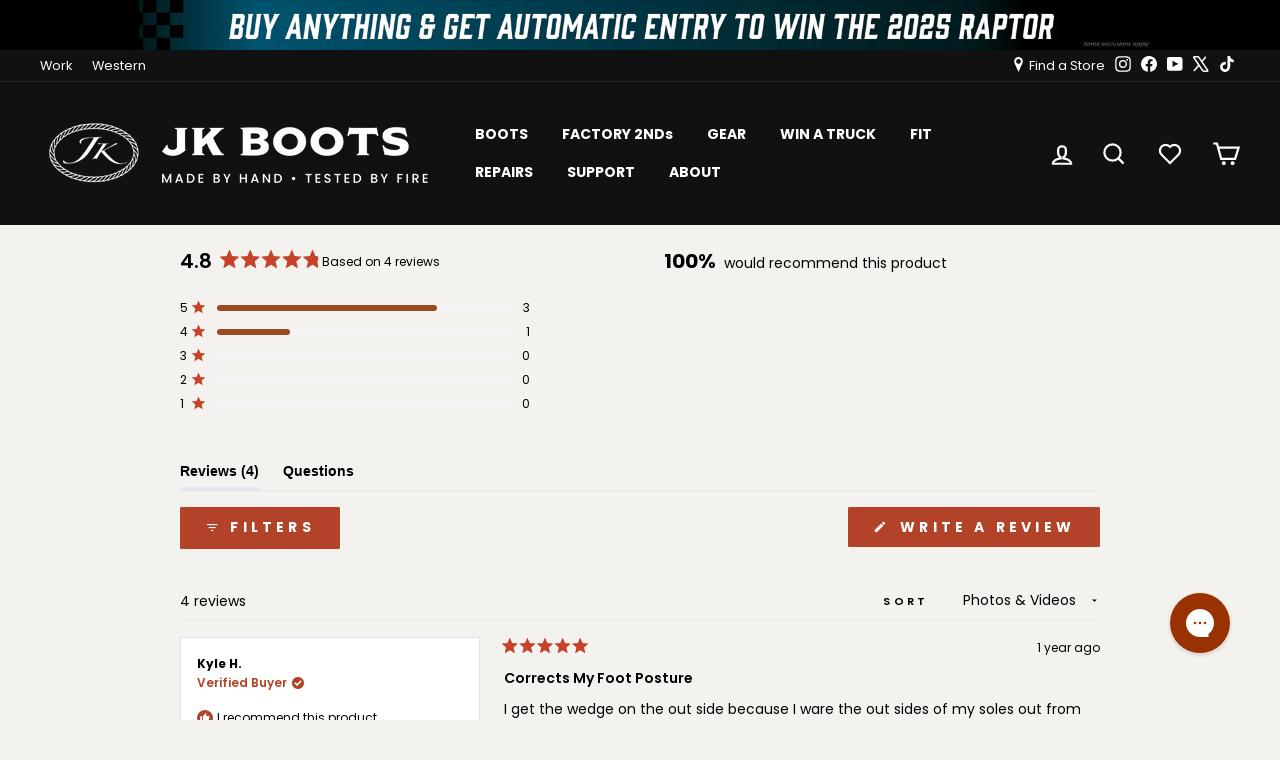

--- FILE ---
content_type: text/css;charset=utf-8
request_url: https://use.typekit.net/kgo8wiv.css
body_size: 942
content:
/*
 * The Typekit service used to deliver this font or fonts for use on websites
 * is provided by Adobe and is subject to these Terms of Use
 * http://www.adobe.com/products/eulas/tou_typekit. For font license
 * information, see the list below.
 *
 * modesto-condensed:
 *   - http://typekit.com/eulas/00000000000000007735a03b
 *   - http://typekit.com/eulas/00000000000000007735a055
 * modesto-expanded:
 *   - http://typekit.com/eulas/00000000000000007735a03c
 *   - http://typekit.com/eulas/00000000000000007735a04c
 * modesto-open-fat-outline:
 *   - http://typekit.com/eulas/00000000000000007735a047
 * modesto-open-inline-fill:
 *   - http://typekit.com/eulas/00000000000000007735a054
 * modesto-open-outline:
 *   - http://typekit.com/eulas/00000000000000007735a042
 * modesto-poster:
 *   - http://typekit.com/eulas/00000000000000007735a043
 *   - http://typekit.com/eulas/00000000000000007735a04b
 * modesto-text:
 *   - http://typekit.com/eulas/00000000000000007735a03a
 *   - http://typekit.com/eulas/00000000000000007735a045
 *   - http://typekit.com/eulas/00000000000000007735a04f
 *
 * © 2009-2026 Adobe Systems Incorporated. All Rights Reserved.
 */
/*{"last_published":"2024-05-15 22:34:48 UTC"}*/

@import url("https://p.typekit.net/p.css?s=1&k=kgo8wiv&ht=tk&f=14478.15554.27819.15556.27841.15558.27866.27820.27821.27851.27845.27869&a=84440788&app=typekit&e=css");

@font-face {
font-family:"modesto-text";
src:url("https://use.typekit.net/af/7d9a33/00000000000000007735a03a/30/l?primer=7cdcb44be4a7db8877ffa5c0007b8dd865b3bbc383831fe2ea177f62257a9191&fvd=n4&v=3") format("woff2"),url("https://use.typekit.net/af/7d9a33/00000000000000007735a03a/30/d?primer=7cdcb44be4a7db8877ffa5c0007b8dd865b3bbc383831fe2ea177f62257a9191&fvd=n4&v=3") format("woff"),url("https://use.typekit.net/af/7d9a33/00000000000000007735a03a/30/a?primer=7cdcb44be4a7db8877ffa5c0007b8dd865b3bbc383831fe2ea177f62257a9191&fvd=n4&v=3") format("opentype");
font-display:auto;font-style:normal;font-weight:400;font-stretch:normal;
}

@font-face {
font-family:"modesto-text";
src:url("https://use.typekit.net/af/048d7d/00000000000000007735a045/30/l?primer=7cdcb44be4a7db8877ffa5c0007b8dd865b3bbc383831fe2ea177f62257a9191&fvd=n7&v=3") format("woff2"),url("https://use.typekit.net/af/048d7d/00000000000000007735a045/30/d?primer=7cdcb44be4a7db8877ffa5c0007b8dd865b3bbc383831fe2ea177f62257a9191&fvd=n7&v=3") format("woff"),url("https://use.typekit.net/af/048d7d/00000000000000007735a045/30/a?primer=7cdcb44be4a7db8877ffa5c0007b8dd865b3bbc383831fe2ea177f62257a9191&fvd=n7&v=3") format("opentype");
font-display:auto;font-style:normal;font-weight:700;font-stretch:normal;
}

@font-face {
font-family:"modesto-text";
src:url("https://use.typekit.net/af/89fd83/00000000000000007735a04f/30/l?primer=7cdcb44be4a7db8877ffa5c0007b8dd865b3bbc383831fe2ea177f62257a9191&fvd=i7&v=3") format("woff2"),url("https://use.typekit.net/af/89fd83/00000000000000007735a04f/30/d?primer=7cdcb44be4a7db8877ffa5c0007b8dd865b3bbc383831fe2ea177f62257a9191&fvd=i7&v=3") format("woff"),url("https://use.typekit.net/af/89fd83/00000000000000007735a04f/30/a?primer=7cdcb44be4a7db8877ffa5c0007b8dd865b3bbc383831fe2ea177f62257a9191&fvd=i7&v=3") format("opentype");
font-display:auto;font-style:italic;font-weight:700;font-stretch:normal;
}

@font-face {
font-family:"modesto-condensed";
src:url("https://use.typekit.net/af/10cae5/00000000000000007735a03b/30/l?primer=7cdcb44be4a7db8877ffa5c0007b8dd865b3bbc383831fe2ea177f62257a9191&fvd=n4&v=3") format("woff2"),url("https://use.typekit.net/af/10cae5/00000000000000007735a03b/30/d?primer=7cdcb44be4a7db8877ffa5c0007b8dd865b3bbc383831fe2ea177f62257a9191&fvd=n4&v=3") format("woff"),url("https://use.typekit.net/af/10cae5/00000000000000007735a03b/30/a?primer=7cdcb44be4a7db8877ffa5c0007b8dd865b3bbc383831fe2ea177f62257a9191&fvd=n4&v=3") format("opentype");
font-display:auto;font-style:normal;font-weight:400;font-stretch:normal;
}

@font-face {
font-family:"modesto-condensed";
src:url("https://use.typekit.net/af/870604/00000000000000007735a055/30/l?primer=7cdcb44be4a7db8877ffa5c0007b8dd865b3bbc383831fe2ea177f62257a9191&fvd=n7&v=3") format("woff2"),url("https://use.typekit.net/af/870604/00000000000000007735a055/30/d?primer=7cdcb44be4a7db8877ffa5c0007b8dd865b3bbc383831fe2ea177f62257a9191&fvd=n7&v=3") format("woff"),url("https://use.typekit.net/af/870604/00000000000000007735a055/30/a?primer=7cdcb44be4a7db8877ffa5c0007b8dd865b3bbc383831fe2ea177f62257a9191&fvd=n7&v=3") format("opentype");
font-display:auto;font-style:normal;font-weight:700;font-stretch:normal;
}

@font-face {
font-family:"modesto-expanded";
src:url("https://use.typekit.net/af/9c6abc/00000000000000007735a03c/30/l?primer=7cdcb44be4a7db8877ffa5c0007b8dd865b3bbc383831fe2ea177f62257a9191&fvd=n4&v=3") format("woff2"),url("https://use.typekit.net/af/9c6abc/00000000000000007735a03c/30/d?primer=7cdcb44be4a7db8877ffa5c0007b8dd865b3bbc383831fe2ea177f62257a9191&fvd=n4&v=3") format("woff"),url("https://use.typekit.net/af/9c6abc/00000000000000007735a03c/30/a?primer=7cdcb44be4a7db8877ffa5c0007b8dd865b3bbc383831fe2ea177f62257a9191&fvd=n4&v=3") format("opentype");
font-display:auto;font-style:normal;font-weight:400;font-stretch:normal;
}

@font-face {
font-family:"modesto-expanded";
src:url("https://use.typekit.net/af/02c945/00000000000000007735a04c/30/l?primer=7cdcb44be4a7db8877ffa5c0007b8dd865b3bbc383831fe2ea177f62257a9191&fvd=i4&v=3") format("woff2"),url("https://use.typekit.net/af/02c945/00000000000000007735a04c/30/d?primer=7cdcb44be4a7db8877ffa5c0007b8dd865b3bbc383831fe2ea177f62257a9191&fvd=i4&v=3") format("woff"),url("https://use.typekit.net/af/02c945/00000000000000007735a04c/30/a?primer=7cdcb44be4a7db8877ffa5c0007b8dd865b3bbc383831fe2ea177f62257a9191&fvd=i4&v=3") format("opentype");
font-display:auto;font-style:italic;font-weight:400;font-stretch:normal;
}

@font-face {
font-family:"modesto-open-outline";
src:url("https://use.typekit.net/af/29c273/00000000000000007735a042/30/l?primer=7cdcb44be4a7db8877ffa5c0007b8dd865b3bbc383831fe2ea177f62257a9191&fvd=n4&v=3") format("woff2"),url("https://use.typekit.net/af/29c273/00000000000000007735a042/30/d?primer=7cdcb44be4a7db8877ffa5c0007b8dd865b3bbc383831fe2ea177f62257a9191&fvd=n4&v=3") format("woff"),url("https://use.typekit.net/af/29c273/00000000000000007735a042/30/a?primer=7cdcb44be4a7db8877ffa5c0007b8dd865b3bbc383831fe2ea177f62257a9191&fvd=n4&v=3") format("opentype");
font-display:auto;font-style:normal;font-weight:400;font-stretch:normal;
}

@font-face {
font-family:"modesto-poster";
src:url("https://use.typekit.net/af/85f677/00000000000000007735a043/30/l?primer=7cdcb44be4a7db8877ffa5c0007b8dd865b3bbc383831fe2ea177f62257a9191&fvd=i4&v=3") format("woff2"),url("https://use.typekit.net/af/85f677/00000000000000007735a043/30/d?primer=7cdcb44be4a7db8877ffa5c0007b8dd865b3bbc383831fe2ea177f62257a9191&fvd=i4&v=3") format("woff"),url("https://use.typekit.net/af/85f677/00000000000000007735a043/30/a?primer=7cdcb44be4a7db8877ffa5c0007b8dd865b3bbc383831fe2ea177f62257a9191&fvd=i4&v=3") format("opentype");
font-display:auto;font-style:italic;font-weight:400;font-stretch:normal;
}

@font-face {
font-family:"modesto-poster";
src:url("https://use.typekit.net/af/bceb48/00000000000000007735a04b/30/l?primer=7cdcb44be4a7db8877ffa5c0007b8dd865b3bbc383831fe2ea177f62257a9191&fvd=n4&v=3") format("woff2"),url("https://use.typekit.net/af/bceb48/00000000000000007735a04b/30/d?primer=7cdcb44be4a7db8877ffa5c0007b8dd865b3bbc383831fe2ea177f62257a9191&fvd=n4&v=3") format("woff"),url("https://use.typekit.net/af/bceb48/00000000000000007735a04b/30/a?primer=7cdcb44be4a7db8877ffa5c0007b8dd865b3bbc383831fe2ea177f62257a9191&fvd=n4&v=3") format("opentype");
font-display:auto;font-style:normal;font-weight:400;font-stretch:normal;
}

@font-face {
font-family:"modesto-open-inline-fill";
src:url("https://use.typekit.net/af/eea9d4/00000000000000007735a054/30/l?primer=7cdcb44be4a7db8877ffa5c0007b8dd865b3bbc383831fe2ea177f62257a9191&fvd=n4&v=3") format("woff2"),url("https://use.typekit.net/af/eea9d4/00000000000000007735a054/30/d?primer=7cdcb44be4a7db8877ffa5c0007b8dd865b3bbc383831fe2ea177f62257a9191&fvd=n4&v=3") format("woff"),url("https://use.typekit.net/af/eea9d4/00000000000000007735a054/30/a?primer=7cdcb44be4a7db8877ffa5c0007b8dd865b3bbc383831fe2ea177f62257a9191&fvd=n4&v=3") format("opentype");
font-display:auto;font-style:normal;font-weight:400;font-stretch:normal;
}

@font-face {
font-family:"modesto-open-fat-outline";
src:url("https://use.typekit.net/af/834b2f/00000000000000007735a047/30/l?primer=7cdcb44be4a7db8877ffa5c0007b8dd865b3bbc383831fe2ea177f62257a9191&fvd=n4&v=3") format("woff2"),url("https://use.typekit.net/af/834b2f/00000000000000007735a047/30/d?primer=7cdcb44be4a7db8877ffa5c0007b8dd865b3bbc383831fe2ea177f62257a9191&fvd=n4&v=3") format("woff"),url("https://use.typekit.net/af/834b2f/00000000000000007735a047/30/a?primer=7cdcb44be4a7db8877ffa5c0007b8dd865b3bbc383831fe2ea177f62257a9191&fvd=n4&v=3") format("opentype");
font-display:auto;font-style:normal;font-weight:400;font-stretch:normal;
}

.tk-modesto-text { font-family: "modesto-text",serif; }
.tk-modesto-condensed { font-family: "modesto-condensed",serif; }
.tk-modesto-expanded { font-family: "modesto-expanded",serif; }
.tk-modesto-open-outline { font-family: "modesto-open-outline",sans-serif; }
.tk-modesto-poster { font-family: "modesto-poster",serif; }
.tk-modesto-open-inline-fill { font-family: "modesto-open-inline-fill",sans-serif; }
.tk-modesto-open-fat-outline { font-family: "modesto-open-fat-outline",sans-serif; }


--- FILE ---
content_type: text/json
request_url: https://conf.config-security.com/model
body_size: 85
content:
{"title":"recommendation AI model (keras)","structure":"release_id=0x3e:2c:71:6e:5e:6d:3e:6a:65:75:53:21:67:63:74:2b:70:41:23:5e:65:38:6a:75:49:6b:3a:53:57;keras;zc29et8dfvg3kotw63g84rkog8dyaqyslm9bzamuc0m5zu29b1hmjbu7pqzoh9s40fhhjnx7","weights":"../weights/3e2c716e.h5","biases":"../biases/3e2c716e.h5"}

--- FILE ---
content_type: text/javascript
request_url: https://jkboots.com/cdn/shop/t/104/assets/theme-additions.js?v=74496039398080798391768412379
body_size: 18262
content:
window.theme=window.theme||{},window.Shopify=window.Shopify||{},function(){"use strict";const appRoute=`${Shopify.routes.root}apps/jkcustom`,wl={key:{d:"wlst-ids",c:"cwlst-ids"},signedIn:!1,loadItems(){const local=this.getStoredItem(this.key.d)||[];if(this.signedIn=document.querySelector("#ct-wlst-set")!==null,this.signedIn){const saved=this.getStoredItem(this.key.c)||[];return local.length>0&&(local.forEach(i=>saved.includes(i)&&saved.push(i)),localStorage.removeItem(this.key.d),this.update(saved)),saved}else return local},async update(items){try{if((await fetch(`${appRoute}/wishlist`,{method:"PUT",body:JSON.stringify({items}),headers:{"content-type":"application/json"}})).status===200)return this.storeItem(this.key.c,items),!0}catch(err){console.err(err)}return!1},getStored(){return JSON.parse(this.signedIn?localStorage.getItem(this.key.c):this.getStoredItem(this.key.d)||"[]")},storeItem(key,value,maxAge=2160*60*60*1e3){const result={data:value};this.signedIn&&(result.expireTime=Date.now()+maxAge),localStorage.setItem(key,JSON.stringify(result))},getStoredItem(key){const result=JSON.parse(localStorage.getItem(key));return result?result.expireTime&&result.expireTime<=Date.now()?(localStorage.removeItem(key),null):result.data:null}};theme.jk.Wishlist={items:wl.loadItems(),sk:wl.signedIn?wl.key.c:wl.key.d,add(key){return this.toggle(key,!0)},remove(key){return this.toggle(key,!1)},async toggle(key,add){const itemIdx=this.items.indexOf(key);if(add=add!==void 0?add:itemIdx<0,add){if(itemIdx>-1)return!0;this.items.push(key)}else{if(itemIdx<0)return!0;this.items.splice(itemIdx,1)}if(wl.storeItem(this.sk,this.items),wl.signedIn&&!await wl.update(this.items)){const oldIdx=this.items.indexOf(key);return add&&oldIdx<0?this.items.splice(oldIdx,1):!add&&oldIdx>-1&&this.items.push(key),wl.storeItem(this.sk,this.items),!1}return!0},has(key){return this.items.includes(key)},async clear(items){const filtered=items?[...this.items].filter(key=>!items.includes(key)):[],result=wl.signedIn?await wl.update(filtered):!0;return result&&(this.items=filtered,filtered.length===0?localStorage.removeItem(this.sk):wl.storeItem(this.sk,filtered)),result}};class JKShippingBar extends HTMLElement{connectedCallback(){this.allFree=this.hasAttribute("all-free"),this.allFree&&Number(this.dataset.cartPrice)===0&&(this.style.display="none");const fsbd=theme.jk?.addons?.freeShippingBar,fsbdActive=fsbd?.active&&fsbd?.amount;if(this.message=this.querySelector(".message"),this.progress=this.querySelector(".progress"),!fsbdActive||!this.message||!this.progress){this.remove();return}this.style=`--jsbBackground:${fsbd.background};--jsbFill:${fsbd.fill};`,document.addEventListener("cart:loaded",evt=>{this.allFree?this.handleAllFree(evt.detail.cart.original_total_price):this.updateBar(evt.detail.cart.original_total_price)})}handleAllFree(cartPrice){cartPrice===0?this.style.display="none":(this.message.innerHTML=theme.jk.addons.freeShippingBar.message,this.progress.style.width="100%",this.style.display="block")}updateBar(cartPrice){const fsbd=theme.jk.addons.freeShippingBar,amountOff=Math.ceil(fsbd.amount*Shopify.currency.rate);cartPrice===0?(this.message.innerHTML=fsbd.initial_message.replace("#amount#",theme.Currency.formatMoney(amountOff,theme.settings.moneyFormat)),this.progress.style.width="0%"):cartPrice>=amountOff?(this.message.innerHTML=fsbd.message,this.progress.style.width="100%"):(this.message.innerHTML=fsbd.progress_message.replace("#amount#",theme.Currency.formatMoney(amountOff-cartPrice,theme.settings.moneyFormat)),this.progress.style.width=`${cartPrice/amountOff*100}%`)}}customElements.define("jk-shipping-bar",JKShippingBar),theme.jk.InventoryCheck=class{selectors={stockNonStock:".cart__item.stock-non-stock",itemProperties:".cart__item--properties",itemVariants:".cart__item--variants",itemJson:"[data-line-item-json]"};endpoint="https://gsn1f9s2fc.execute-api.us-east-2.amazonaws.com/default/CheckoutStockCheck";constructor(form){this.cartForm=form,this.enabled=theme.jk.settings.inventoryCheckEnabled}getInStock(){const cartItems={};let count=0,ids="";return this.cartForm.querySelectorAll(this.selectors.stockNonStock)?.forEach((cartItem,index)=>{const inStock=Array.from(cartItem.querySelectorAll(this.selectors.itemProperties)).find(prop=>prop.innerText.replace(/\s/g,"").includes("InventoryStatus:InStock"));if(inStock){let sizesString="";cartItem.querySelector(this.selectors.itemVariants).querySelectorAll("div").forEach(sizeDiv=>sizesString+=" "+this.getSizeText(sizeDiv));const itemJson=JSON.parse(cartItem.querySelector(this.selectors.itemJson).innerHTML);itemJson.inStock=!!inStock,itemJson.dataLineId=index+1,itemJson.btnParent=cartItem.querySelector(".cart__item-title"),itemJson.sizesString=sizesString,cartItems[itemJson.variantId]=itemJson,ids+=itemJson.variantId+",",count++}}),{inStock:{items:cartItems,ids},count}}getSizeText(element){var txt="";return[].forEach.call(element.childNodes,v=>{v.nodeType==3&&(txt+=v.textContent.replace(/^\W*\n/,""))}),txt}async checkStock(inStockItems){let dispPopup=!1;try{const outOfStockItems=(await(await fetch(this.endpoint,{method:"POST",body:"fromID "+inStockItems.ids})).json()).variants.filter(variant=>inStockItems.items[variant.variantID].inStock&&variant.inStock===!1);if(outOfStockItems.length>0){const cart=await theme.cart.getCart(),popupLineItems=this.getItemProperties(inStockItems.items,outOfStockItems,cart.items);popupLineItems.length>0&&(dispPopup=!0,this.handlePopup(popupLineItems,outOfStockItems),await this.setItemProperties(popupLineItems),document.dispatchEvent(new CustomEvent("cart:build")),this.sendNotification(popupLineItems))}}catch{dispPopup=!1}finally{return dispPopup}}getItemProperties(itemsData,outOfStockItems,cartItems){return outOfStockItems.map(item=>{const itemData=itemsData[item.variantID],itemProperties=cartItems.find(({key})=>key===itemData.itemKey).properties;return itemProperties["Inventory Status"]=itemData.hasLeadTime?"Needs Manufactured":"In Production",itemData.hasLeadTime?(delete itemProperties["In Stock"],itemProperties["Manufacturing Timeline"]=itemData.defaultTimeline!=""?itemData.defaultTimeline+" weeks":"14 - 16 weeks",Object.keys(itemProperties).length===3&&delete itemProperties._boldOptionLocalStorageId):itemProperties["Manufacturing Timeline"]=itemData.defaultTimeline!=""?itemData.defaultTimeline+" Weeks":"8 - 10 Weeks",itemData.properties=itemProperties,itemData})}async setItemProperties(itemsData){let cartRes;for(const item of itemsData){if(cartRes?.items){const cartItem=cartRes.items.find(({variant_id})=>variant_id===Number(item.variantId));item.itemKey=cartItem.key??item.iteKey}cartRes=await this.changeProperties({id:item.itemKey,properties:item.properties})}}changeProperties(properties){return theme.cart._updateCart({url:"".concat(theme.routes.cartChange,"?t=").concat(Date.now()),data:JSON.stringify(properties)})}async removeLineItem(dataKey){try{return await(await fetch("/cart/update.js?t=".concat(Date.now()),{method:"POST",body:JSON.stringify({updates:{[dataKey]:0}}),credentials:"same-origin",headers:{"Content-Type":"application/json","X-Requested-With":"XMLHttpRequest",Accept:"application/json"}})).json()}catch{return!1}}handlePopup(popupLineItems,outOfStockItems){this.modal||(this.modalEl=document.createElement("div"),this.modalEl.id="InventoryCheckModal",this.modalEl.className="modal modal--square",this.modalEl.innerHTML=`<div class="modal__inner">
                    <div class="modal__centered">
                        <div class="modal__centered-content text-center">
                            <div class="inv_check-wrapper--modal">
                                <div class="content text-left">
                                    <h4 class="header">The following items have gone out of stock:</h4>
                                    <hr>
                                    <div class="no-stock-items"></div>
                                </div>
                                <button class="btn btn--small see-cart">
                                    See Cart
                                </button>
                            </div>
                        </div>
                        <button type="button" class="modal__close js-modal-close text-link">
                            <svg aria-hidden="true" focusable="false" role="presentation" class="icon icon-close" viewBox="0 0 64 64"><title>icon-X</title><path d="m19 17.61 27.12 27.13m0-27.12L19 44.74"/></svg>
                            <span class="icon__fallback-text">Close modal</span>
                        </button>
                    </div>
                </div>`,document.body.appendChild(this.modalEl),this.modal=new theme.Modals("InventoryCheckModal","inventory-check"),this.modalEl.querySelector(".see-cart").addEventListener("click",function(){window.location.pathname!=="/cart"&&(location.href="/cart"),this.modal.close()}.bind(this)));const nsItemsWrapper=this.modalEl.querySelector(".no-stock-items");nsItemsWrapper.innerHTML="",popupLineItems.forEach(lItem=>{const itemEl=document.createElement("div");if(itemEl.className="no-stock-item",lItem.hasLeadTime){const titleDiv=document.createElement("div");titleDiv.className="title",titleDiv.innerHTML=`<h4>${lItem.itemName}<span style="font-weight:normal">${lItem.sizesString}</span></h4>`;const rmBtn=document.createElement("button");rmBtn.type="button",rmBtn.className="ns-remove-btn",rmBtn.innerText="Remove",rmBtn.setAttribute("aria-label","Remove item from cart"),rmBtn.setAttribute("title","Remove and go to product"),rmBtn.setAttribute("data-hover","Remove and go to product"),rmBtn.addEventListener("click",function(){rmBtn.classList.add("is--loading"),this.removeBtnClick(rmBtn,{itemKey:lItem.itemKey,url:lItem.productUrl})}.bind(this)),titleDiv.appendChild(rmBtn),itemEl.appendChild(titleDiv)}else itemEl.innerHTML=`<div class="title"><h4>${lItem.itemName}<span style="font-weight:normal">${lItem.sizesString}</span></h4></div>`;const orderMessage=lItem.hasLeadTime?`<p>You can still place an order as a leadtime of ${lItem.defaultTimeline} weeks has been selected.<br>If you would like to select a different timeline, remove the product from your cart and add it again with the new timeline.</p>`:`<p>You can still place an order as this size is being built. boots will be available to ship in approx. ${lItem.defaultTimeline} weeks from your order date.</p>`,timeline=lItem.hasLeadTime?`<div><strong>Manufacturing Timeline: </strong><span class="changed-text">${lItem.properties["Manufacturing Timeline"]}</span></div>`:"",properties=`<div><div><strong>Inventory Status: </strong><span class="changed-text">${lItem.properties["Inventory Status"]}</span></div>${timeline}</div>`;itemEl.insertAdjacentHTML("beforeend",properties+orderMessage),nsItemsWrapper.appendChild(itemEl),nsItemsWrapper.appendChild(document.createElement("hr")),nsItemsWrapper.appendChild(this.createPlaceholder(lItem.variantId,lItem.sizesString)),nsItemsWrapper.appendChild(document.createElement("hr"))}),theme.collapsibles.init(this.modalEl),this.modal.open(),this.callGetSimilarProducts(outOfStockItems)}async removeBtnClick(btn,{itemKey,url}){var res=await this.removeLineItem(itemKey),res=!0;res?window.location.href=url:(btn.classList.remove("btn--loading"),btn.innerText="Unable to remove, please try again.")}createPlaceholder(variantId,sizeString){const placeholder=document.createElement("div");return placeholder.className="similar-products",placeholder.setAttribute("data-variant-id",variantId),placeholder.innerHTML=`
                <button type="button" class="collapsible-trigger collapsible-trigger--inline collapsible--auto-height text-left" aria-controls="simlarProducts-${variantId}">
                    <span class="collapsible-trigger__icon collapsible-trigger__icon--open" role="presentation">
                        <svg aria-hidden="true" focusable="false" role="presentation" class="icon icon--wide icon-chevron-down" viewBox="0 0 28 16"><path d="m1.57 1.59 12.76 12.77L27.1 1.59" stroke-width="2" stroke="#000" fill="none"/></svg>
                    </span>
                    <span>Similar in stock products of size ${sizeString}</span>
                </button>
                <div id="simlarProducts-${variantId}" class="collapsible-content collapsible-content--all">
                    <div class="collapsible-content__inner grid grid--uniform aos-init aos-animate unload" data-variant-id="${variantId}"></div>
                </div>
            `,placeholder}callGetSimilarProducts(outOfStockItems){fetch(this.endpoint,{method:"POST",body:"getSimilar "+JSON.stringify(outOfStockItems)}).then(res=>res.json().then(variantData=>{variantData.variants.forEach(variant=>{const wrapper=document.querySelector(`.similar-products .grid[data-variant-id="${variant.variantID}"]`);wrapper.innerHTML=this.createSimilarProducts(variant.similarProducts),wrapper.classList.remove("unload"),wrapper.querySelectorAll("img")?.forEach(img=>img.loading="eager")})})).catch(err=>{document.querySelectorAll(".similar-products .grid[data-variant-id[data-variant-id]")?.forEach(w=>{w.innerHTML='<span style="margin-left:22px;">Error loading products</span>',w.classList.remove("unload")})})}createSimilarProducts(similarProductsVariants){if(!similarProductsVariants||similarProductsVariants.length===0)return'<span style="margin-left:22px;">0 Products Found</span>';for(var products=[],limit=Math.min(5,similarProductsVariants.length),i=0;i<limit;i++){var variant=similarProductsVariants[i],curVariantId=variant.id.split("/").pop(),product={};product.url=`https://${window.Shopify.shop}/products/${variant.product.handle}?variant=${curVariantId}`;var widths=[180,360,540,720,900];product.image_responsive_url=theme.Images.buildImagePath(variant.product.featuredImage.url),product.image_responsive_urls=theme.Images.buildImagePath(variant.product.featuredImage.url,widths),product.image_aspect_ratio=100,product.price_min=variant.price,product.unit_price=theme.Currency.formatMoney(variant.price),product.tags="",product.title=variant.displayName,products.push(product)}var productMarkup=theme.buildProductGridItem(products,"small--one-half medium-up--one-third","5","(min-width: 769px) 20vw, 39vw");return productMarkup}sendNotification(popupLineItems){const body="popup "+JSON.stringify({from:"JK Boots",variants:popupLineItems.map(li=>({inStock:!li.inStock,name:li.itemName,variantID:li.variantId,productUrl:li.productUrl,variantTitle:li.sizesString.trim()}))});fetch(this.endpoint,{method:"POST",body}).catch(()=>{})}},theme.jk.CartEditObserver=class{constructor(form){this.cartForm=form,this.titleObserver=this.createTitleObserver(),this.buttonObserver=this.createButtonObserver()}init(){document.addEventListener("cart:loaded",function(evt){this.cartForm.querySelectorAll(".cart__item[data-leadtime], .cart__item[data-repair]")?.forEach(cartItem=>{this.titleObserver.observe(cartItem.querySelector(".cart__item-title"),{childList:!0})})}.bind(this))}createTitleObserver(){return new MutationObserver((mutations,observer)=>{mutations.forEach(record=>{record.addedNodes.forEach(element=>{if(element.classList.contains("bold_cart_edit_button")){const parent=element.parentElement;parent.querySelector(".in-stock__property")&&parent.querySelectorAll(".cart__item--properties").length<2?element.classList.add("hide"):element.addEventListener("click",event=>{this.buttonObserver.observe(parent.querySelector(".bold_option_edit_container form"),{childList:!0})}),observer.disconnect()}})})})}createButtonObserver(){return new MutationObserver((mutations,observer)=>{mutations.forEach(record=>{record.addedNodes.forEach(element=>{if(element.classList.contains("bold_option_set")){this.handleEditOptions(record.target,element);const title=element.parentElement.parentElement.parentElement.querySelector(".cart__item-name").innerText.toLowerCase();title.includes("custom")&&new CustomsSizeListener(title,element)}})})})}handleEditOptions(target,element){const timelines=theme.jk.settings.timelines;if(element.querySelectorAll(".bold_option_checkbox > label .bold_option_title").forEach(cb=>{cb.innerText.toLowerCase().includes("in stock")&&cb.parentNode.parentNode.remove()}),timelines.nonStockExtended||timelines.repairExtended){let setTimelineValues=function(timelineSelect2,key0Weeks,key0Value,key1Value){const key1=timelineSelect2.querySelector('option[data-option_value_key="0"]');key1.innerText=key1Value,key1.value=key1Value},optionsCleanup=function(target2,item,select){const spinner=target2.querySelector(".bold_spinner");if(spinner){const timelineValue=Array.from(item.querySelectorAll(".cart__item--properties")).find(prop=>prop.innerText.includes("Manufacturing Timeline:")).innerText.slice(24);select.value=timelineValue,spinner.remove()}};const cartItem=target.parentNode.parentNode,itemName=cartItem.querySelector(".cart__item-name").innerText,timelineSelect=element.querySelector('.bold_option_dropdown .bold_option_element select[name="properties[Manufacturing Timeline]"]');timelineSelect&&timelines.nonStockExtended&&(cartItem.parentNode.parentNode.hasAttribute("leadtime")||itemName==="Rebuild")?setTimelineValues(timelineSelect,"9 - 11",timelines.expeditedTimeline,`${timelines.normalTimeline} weeks`):timelineSelect&&timelines.repairExtended&&cartItem.parentNode.parentNode.hasAttribute("repair")&&itemName!=="Rebuild"&&setTimelineValues(timelineSelect,"7 - 9",timelines.expeditedRepairTimeline,`${timelines.normalRepairTimeline} Weeks`),optionsCleanup(target,cartItem,timelineSelect)}}};class PDPRenderer{constructor(nodeId){this.nodeId=nodeId||"MainContent",this.cachedPages=[]}renderPage(basePath,newParams,updateURLHash=!0){const currentParams=new URLSearchParams(window.location.search),updatedParams=this.getUpdatedParams(currentParams,newParams),url=`${basePath}?${updatedParams.toString()}`,cachedPageUrl=cachedPage=>cachedPage.url===url,pageRender=this.cachedPages.some(cachedPageUrl)?this.renderPageFromCache(cachedPageUrl):this.renderPageFromFetch(url);return updateURLHash&&history.pushState({},"",`${window.location.pathname}${updatedParams&&"?".concat(updatedParams)}`),pageRender}renderPageFromCache(url){const cachedPage=this.cachedPages.find(url),newContent=this.render(cachedPage.html);return Promise.resolve(newContent)}renderPageFromFetch(url){return new Promise((resolve,reject)=>{fetch(url).then(response=>response.text()).then(responseText=>{const html=responseText;this.cachedPages.push({html,url});const newContent=this.render(html);resolve(newContent)}).catch(err=>reject(err))})}render(html){const newContent=new DOMParser().parseFromString(html,"text/html").getElementById(this.nodeId);return newContent.querySelectorAll('[loading="lazy"]').forEach(image=>image.setAttribute("loading","eager")),window.Station&&window.Station.Apps?.Tabs?.instances?.forEach(i=>i.tabs.forEach(tab=>tab.remove())),document.getElementById(this.nodeId).replaceWith(newContent),newContent}getUpdatedParams(currentParams,newParams){const clone=new URLSearchParams(currentParams),preservedParams=["sort_by","q","options[prefix]","type"];for(const[key,value]of clone.entries())!newParams.getAll(key).includes(value)&&!preservedParams.includes(key)&&clone.delete(key);for(const[key,value]of newParams.entries())!clone.getAll(key).includes(value)&&value!==""&&clone.append(key,value);return clone}}theme.jk.combinedListings=(()=>{let pdpRenderer=null,container=null,isProductLoading=!1;function init(pdpContainer,namespace){pdpRenderer===null&&(pdpRenderer=new PDPRenderer("MainContent")),container=pdpContainer,container.off("variant-selects:change"+namespace),container.on("variant-selects:change"+namespace,onVariantChange)}function onVariantChange(event){event.stopPropagation(),event.detail.target.dataset.productUrl&&(startLoading(event.detail.target),renderPdp(event.detail.target))}function startLoading(input){isProductLoading=!0;const productUrl=input.dataset.productUrl;window.history.replaceState({},"",productUrl),window.matchMedia("(max-width: 769px)").matches?container.querySelector("[data-product-photos]").classList.add("unload"):container.querySelector("[data-product-images] .product__photos").classList.add("unload")}function renderPdp(input){const productUrl=input.dataset.productUrl;pdpRenderer?.renderPage(productUrl,new URLSearchParams,!1).then(()=>{theme.sections.register("product",theme.Product),reinitBold(input),reinitTabs();const newProductSection=document.querySelector(".product-section");theme.collapsibles.init(newProductSection),theme.sections.register("slideshow-section",theme.SlideshowSection),theme.sections.register("video-section",theme.VideoSection),theme.sections.register("recently-viewed",theme.RecentlyViewed),theme.initGlobals(),theme.rteInit(),window.okeWidgetApi&&(window.okeWidgetApi.initWidget(document.querySelector("[data-oke-star-rating]")),window.okeWidgetApi.initWidget(document.querySelector("[data-oke-widget]")))}).catch(err=>{console.error(err),window.location.reload()}).finally(()=>{isProductLoading=!1})}function reinitBold(input){if(window.BOLD&&BOLD.common){const productHandle=input.dataset.productUrl.split("/").pop();BOLD.options.app.productEventNamespaces=[],BOLD.options.app.unload();const id={id:Number(input.dataset.productId)};Object.assign(BOLD.common.Shopify.products,{[productHandle]:id}),BOLD.options.app.init()}}function reinitTabs(){window.Station&&window.Station.Apps?.Tabs?.instances&&(window.Station.Apps.Tabs.instances.splice(0,window.Station.Apps.Tabs.instances.length),container?.querySelectorAll(".station-tabs")?.forEach(tab=>window.Station.Apps.Tabs.createInstance("#"+tab.id)))}return{init}})(),theme.jk.extendedOptions=function(){let pageRenderer=null,isProductLoading=!1,container;function init(productContainer,sectionId){container=productContainer,pageRenderer||(pageRenderer=new PDPRenderer("MainContent")),registerLinks()}function registerLinks(){document.querySelectorAll(".extended-options-link").forEach(a=>{a.hasAttribute("data-in-label")&&(a.parentElement.previousElementSibling.className="",a.parentElement.classList.remove("disabled")),a.addEventListener("click",e=>{e.preventDefault(),!(document.querySelector(".product-section").dataset.productId===a.dataset.id||isProductLoading)&&(startLoading(a),renderProductPage(a))})})}function renderProductPage(a){pageRenderer?.renderPage(a.href,new URLSearchParams,!1).then(()=>{theme.sections.register("product",theme.Product),reinitBold(a),reinitTabs();const newProductSection=document.querySelector(".product-section");theme.collapsibles.init(newProductSection),theme.sections.register("slideshow-section",theme.SlideshowSection),theme.sections.register("video-section",theme.VideoSection),theme.sections.register("recently-viewed",theme.RecentlyViewed),theme.initGlobals(),theme.rteInit(),window.okeWidgetApi&&(window.okeWidgetApi.initWidget(document.querySelector("[data-oke-star-rating]")),window.okeWidgetApi.initWidget(document.querySelector("[data-oke-widget]")))}).catch(err=>{console.error(err),window.location.reload()}).finally(()=>{isProductLoading=!1})}function startLoading(a){isProductLoading=!0,container.querySelector("#"+a.getAttribute("for")).checked=!0,window.history.replaceState({},"",a.href),window.matchMedia("(max-width: 769px)").matches?container.querySelector("[data-product-photos]").classList.add("unload"):container.querySelector("[data-product-images] .product__photos").classList.add("unload")}function reinitBold(a){if(window.BOLD&&BOLD.common&&(BOLD.options.app.optionProducts[0].optionSets.length>0||a.hasAttribute("data-leadtime"))){BOLD.options.app.productEventNamespaces=[],BOLD.options.app.unload();const id={id:Number(a.dataset.id)};Object.assign(BOLD.common.Shopify.products,{[a.dataset.handle]:id}),BOLD.options.app.init()}}function reinitTabs(){window.Station&&window.Station.Apps?.Tabs?.instances&&(window.Station.Apps.Tabs.instances.splice(0,window.Station.Apps.Tabs.instances.length),container.querySelectorAll(".station-tabs").forEach(tab=>window.Station.Apps.Tabs.createInstance("#"+tab.id)))}return{init}}(),theme.jk.BootVariants=class{endpoint="https://32h49ns6l8.execute-api.us-east-2.amazonaws.com/default/GetWarehouseInventory";key="9UR47e6q2AaC0W9KVXM5T8siDMsB1UhA4DS8rBMM";constructor(container,namespace,productId,variants,currentVariant){this.container=container,this.namespace=namespace,this.productId=productId,this.variants=variants,this.currentVariant=currentVariant,this.selectElements=this.container.querySelectorAll(".variant-input:has([data-variant-input])"),this.stockInfo={wrapper:this.container.querySelector(".stock-info-wrapper"),attention:this.container.querySelector(".info-attention"),content:this.container.querySelector(".info-content")},this.inventoryStatusProp=document.querySelector("#inventoryStatusProp"),this.manufacturingTimelineProp=document.querySelector("#manufacturingTimelineProp"),this.stockNotifications=this.container.querySelector("jk-stock-notifications"),BOLD.common.eventEmitter.on("BOLD_OPTIONS_option_products_loaded",function(){document.querySelectorAll("div .bold_option.bold_option_checkbox > label .bold_option_title").forEach(cb=>{cb.innerText.toLowerCase().includes("in stock")&&(this.inStockCheckbox=cb.parentElement.querySelector("input[type=checkbox]"))})}.bind(this)),this.init()}async init(){if(window.warehouse=window.warehouse||{},window.warehouse.inventory=window.warehouse.inventory||{},window.warehouse.timeout&&clearTimeout(window.warehouse.timeout),this.currentVariant.inventory_quantity!==void 0&&!window.warehouse.inventory[this.productId]&&this.setBaseState(),window.warehouse.inventory[this.productId])this.setInitialState(window.warehouse.inventory[this.productId]);else{const{response,data}=await this.getWarehouseInventory();response&&response.status===429?window.warehouse.timeout=setTimeout(async function(){const{data:data2}=await this.getWarehouseInventory();this.setInitialState(data2)}.bind(this),data.tryAgainIn):this.setInitialState(data)}}async getWarehouseInventory(){try{const response=await fetch(`${this.endpoint}?product-id=${this.productId}`,{method:"GET",headers:{"x-api-key":this.key}}),data=await response.json();return{response,data}}catch(error){return{response:null,data:null,error}}}setBaseState(){const optionTree=this.currentVariant.options.map(o=>({})),currentOptions=this.currentVariant.options;for(const variant of this.variants)this.mapOptionTree(optionTree,{quantity:variant.inventory_quantity,available:variant.inventory_quantity>0,continueSelling:variant.inventory_policy==="continue",id:variant.id,options:variant.options},currentOptions);this.selectElements.forEach(this.updateInputState(optionTree))}setInitialState(data){const isCoyote=this.productId==="8482816098502"||this.productId==="8525874430150"||this.productId==="8482813018310";if(!data||!data.isStockProduct&&!data.isNonStockProduct&&!isCoyote)return;window.warehouse.inventory[this.productId]||(window.warehouse.inventory[this.productId]=data),this.isStockProduct=data.isStockProduct||isCoyote,this.isNonStockProduct=data.isNonStockProduct,this.inventoryProduct={};const optionTree=this.currentVariant.options.map(opt=>({})),currentOptions=this.currentVariant.options,curOpt1=this.currentVariant?.option1,curOpt2=this.currentVariant?.option2;for(const variant of this.variants){if(!variant)continue;const titleKey=variant.title.split("/").map(s=>s.trim()).slice(-2).join(" / "),warehouseVariant=data.variants[titleKey],continueSelling=warehouseVariant.inventoryPolicy==="CONTINUE"||warehouseVariant.isTracked===!1,whVariant={quantity:warehouseVariant.quantity,available:warehouseVariant.quantity>0,continueSelling,id:variant.id,options:variant.options,option1:variant.option1,option2:variant.option2,option3:variant.option3};this.mapOptionTree(optionTree,whVariant,currentOptions),this.inventoryProduct[variant.id]=whVariant}this.container.on("variantChange"+this.namespace,this.variantChange.bind(this)),this.selectElements.forEach(this.updateInputState(optionTree)),this.updateMiscState(this.inventoryProduct[this.currentVariant.id])}mapOptionTree(optionTree,variant,currentOptions){const start=variant.options.length-2;optionTree.forEach((option,index)=>{if(index<start||variant.options[index]==null)return;let entry=option[variant.options[index]];entry===void 0&&(entry=!1),(index===start||this.matchUpToIndex(variant.options,currentOptions,start,index))&&(entry=variant.available||entry),option[variant.options[index]]=entry})}matchUpToIndex(variantOptions,currentOptions,start,index){for(let i=start;i<index;i++)return currentOptions[i]!=null&&currentOptions[i]===variantOptions[i]}createOptionTree(){return this.variants.reduce((options,variant)=>{const whVariant=this.inventoryProduct[variant.id];return this.mapOptionTree(options,whVariant,this.currentVariant.options),options},this.currentVariant.options.map(opt=>({})))}variantChange(event){const{variant}=event.detail;if(this.currentVariant=variant,variant){const optionsTree=this.createOptionTree();this.selectElements.forEach(this.updateInputState(optionsTree))}this.updateMiscState(this.inventoryProduct[variant?.id])}updateInputState(optionsTree){return input=>{const index=isNaN(input.dataset.index)?parseInt(input.dataset.index.substr(-1))-1:Number(input.dataset.index),value=input.dataset.value,available=optionsTree[index][value];available===void 0||(available?(input.classList.remove("out-of-stock"),input.classList.add("in-stock")):(input.classList.remove("in-stock"),input.classList.add("out-of-stock")))}}updateMiscState(variant){this.stockNotifications?.setVariant(variant),variant?variant.quantity>0?(this.setStockInfo("Awesome, this size is available to ship!","Great news, this product will ship in the next 1 - 5 business days. You will have the choice of several shipping speed options at check-out."),this.inventoryStatusProp.value="In Stock",this.setTimeline("None","_"),this.setISCheckbox(!0)):variant.available||variant.continueSelling?(this.stockInfo.wrapper.hasAttribute("custom-timeline")?this.setStockInfo("We will start hand building that size right away!",`Choose your size and we'll start building on a ${this.stockInfo.wrapper.dataset.stockTimeline} week timeline.`):this.setStockInfo("Made to order timeline",`The size selected is not on the shelf and must be built and will be ready to ship in ${this.stockInfo.wrapper.dataset.stockTimeline} weeks. Place your order and as soon as it is finished it will ship straight to you.`),this.isStockProduct?(this.inventoryStatusProp.value="In Production",this.setTimeline(this.manufacturingTimelineProp?.dataset?.defaultValue,"")):this.inventoryStatusProp.value="Needs Manufactured",this.inStockCheckbox?.checked&&this.setISCheckbox(!1)):(this.stockInfo.wrapper.hasAttribute("custom-timeline")?this.stockInfo.wrapper?.classList.add("hide"):this.setStockInfo("Sorry but this product is currently unavailable.","Unfortunately this product option is currently unavailable, however, we are working on making this available again in the near future. Please pick an alternative product or check back at a later date. Sorry for the inconvenience."),this.inventoryStatusProp.value="Out Of Stock",this.setTimeline("None","_"),this.inStockCheckbox?.checked&&this.setISCheckbox(!1)):(this.stockInfo.wrapper?.classList.add("hide"),this.inventoryStatusProp.value="Nonexistent",this.setTimeline("Nonexistent","_"),this.setISCheckbox(!0))}setStockInfo(attention,content){this.stockInfo.wrapper&&(this.stockInfo.wrapper.classList.remove("hide"),this.stockInfo.attention.innerHTML=attention,this.stockInfo.content.innerHTML=content)}setISCheckbox(value){this.inStockCheckbox&&(this.inStockCheckbox.checked=value,this.inStockCheckbox.dispatchEvent(new Event("change")))}setTimeline(value,leading){this.manufacturingTimelineProp&&(this.manufacturingTimelineProp.value=value,this.manufacturingTimelineProp.name=`properties[${leading}Manufacturing Timeline]`)}};class CustomsSizeListener{default={};left={};right={};constructor(customTitle,optionSet){customTitle==="custom ironhide"&&(this.onSafetyToe=!0),optionSet.querySelectorAll(".bold_option.bold_option_dropdown").forEach(dropdown=>{const title=dropdown.querySelector(".bold_option_title").innerText.toLowerCase();if(title.includes("toe"))dropdown.querySelector("select").addEventListener("change",this.onToeSelectChange.bind(this));else if(title.includes("size length")){const width=title.includes("left")?this.left:title.includes("right")?this.right:this.default,select=dropdown.querySelector("select");width.lengthDropdown=dropdown,select.addEventListener("change",event=>{this.onSafetyToe&&this.onLengthChange(event.target.value,width),this.handleWidthOptions(event.target.value,width)})}else if(title.includes("size width")){const width=title.includes("left")?this.left:title.includes("right")?this.right:this.default;width.dropdown=dropdown.querySelector("select")}})}onToeSelectChange(event){const toeSelectVal=event.target.value?.toLowerCase();this.onSafetyToe=toeSelectVal?.includes("composite safety toe"),this.handleSizeOnToeChange(this.default),this.handleSizeOnToeChange(this.left),this.handleSizeOnToeChange(this.right)}handleSizeOnToeChange(width){if(width.lengthDropdown.classList.contains("bold_option_hidden"))width.lengthHiddenState=!0,this.onSafetyToe&&this.getSizeDropdownObserver("bold_option_hidden").observe(width.lengthDropdown,{attributes:!0});else{const lengthValue=width.lengthDropdown.querySelector("select").value;this.onSafetyToe?(this.hideLengths(width.lengthDropdown),this.onLengthChange(lengthValue,width),width.dropdown.value=""):width.optionsHidden&&(width.lengthDropdown.querySelectorAll("option.hide").forEach(opt=>{opt.classList.remove("hide"),opt.disabled=!1}),width.dropdown.querySelectorAll("option.hide").forEach(opt=>{opt.classList.remove("hide"),opt.disabled=!1}),width.optionsHidden=!1),this.handleWidthOptions(lengthValue,width)}}hideLengths(lengthDropdown){lengthDropdown.querySelectorAll("option")?.forEach(opt=>{(opt.value<5||opt.value>14)&&(opt.classList.add("hide"),opt.disabled=!0)}),lengthDropdown.querySelector("select").value=""}onLengthChange(value,width){const lengthValue=Number(value);if(lengthValue<5||lengthValue>14){width.optionsHidden&&(width.dropdown.querySelectorAll("option.hide").forEach(opt=>{opt.classList.remove("hide"),opt.disabled=!1}),width.optionsHidden=!1);return}const limitVal=lengthValue>12?"4E":"6E",startVal="D";let hide=!0;width.dropdown.querySelectorAll("option").forEach(opt=>{opt.value===startVal?hide=!1:opt.value===limitVal||hide?(hide=!0,opt.classList.add("hide"),opt.disabled=!0):opt.classList.contains("hide")&&(opt.classList.remove("hide"),opt.disabled=!1)});const l1=width.dropdown.value===1;width.dropdown.value!=="EE"&&(l1&&width.dropdown.value<startVal||!l1&&width.dropdown.value>=limitVal)&&(width.dropdown.value=""),width.optionsHidden=!0}handleWidthOptions(value,width){if(width.optionsHidden){width.hidden8E=!1;return}const lengthValue=Number(value);lengthValue<=11&&width.hidden8E?(width.hidden8E=!1,width.dropdown.querySelector('option[value="8E"]').classList.remove("hide"),width.dropdown.querySelector('option[value="8E"]').disabled=!1):lengthValue>11&&!width.hidden8E&&(width.hidden8E=!0,width.dropdown.querySelector('option[value="8E"]').classList.add("hide"),width.dropdown.querySelector('option[value="8E"]').disabled=!0,width.dropdown.value="")}getSizeDropdownObserver(classToWatch){return this.classObserver?this.classObserver:(this.classObserver=new MutationObserver(mutations=>{mutations.forEach(mutation=>{if(mutation.type==="attributes"&&mutation.attributeName==="class"){const currentState=mutation.target.classList.contains(classToWatch);this.handleDropdownClassChange(mutation.target,currentState)}})}),this.classObserver)}handleDropdownClassChange(dropdown,currentState){const width=this.default.lengthDropdown===dropdown?this.default:this.right.lengthDropdown===dropdown?this.right:this.left;width.lengthHiddenState!==currentState&&(width.lengthHiddenState=currentState,!currentState&&this.handleDropdownUnhidden(width,dropdown.querySelector("select")?.value))}handleDropdownUnhidden(width,value){this.onSafetyToe?(this.hideLengths(width.lengthDropdown),this.onLengthChange(value,width),width.dropdown.value=""):width.optionsHidden&&(width.lengthDropdown.querySelectorAll("option.hide").forEach(opt=>{opt.classList.remove("hide"),opt.disabled=!1}),width.dropdown.querySelectorAll("option.hide").forEach(opt=>{opt.classList.remove("hide"),opt.disabled=!1}),width.optionsHidden=!1)}}class LCarousel{selectors={itemWrapper:".items",item:".item",actions:"[data-carousel-action]",actionTo:"[data-carousel-to]"};#defaults={autoplay:!1,interval:3e3,dots:!0};constructor(el,options={}){this.options=Object.assign({},this.#defaults,options),this.carousel=el,this.inner=this.carousel?.querySelector(this.selectors.itemWrapper),this.items=Array.from(this.inner?.querySelectorAll(this.selectors.item)),this.transitioning=!1,this.currentIndex=0,this.actionBtns=this.carousel.querySelectorAll(this.selectors.actions),this.toDots=this.carousel.querySelectorAll(this.selectors.actionTo),this.#init()}#init(){this.items.forEach((item,idx)=>{item.setAttribute("data-index",idx)}),this.actionBtns?.forEach(action=>action.addEventListener("click",()=>{this.#onAction(action)})),this.toDots?.forEach(action=>action.addEventListener("click",()=>{this.#toAction(action)})),this.options.autoplay&&setInterval(()=>{this.nextSlide()},this.options.interval)}rebuild(){this.items=Array.from(this.inner?.querySelectorAll(this.selectors.item)),this.toDots=this.carousel.querySelectorAll(this.selectors.actionTo),this.actionBtns=this.carousel.querySelectorAll(this.selectors.actions),this.#init(),this.currentIndex=0,this.toSlide(0)}#onAction(actionEl){actionEl.dataset.carouselAction==="next"?this.nextSlide():actionEl.dataset.carouselAction==="prev"&&this.prevSlide()}#toAction(actionEl){const toIdx=Number(actionEl.dataset.carouselTo);toIdx<this.items.length&&this.toSlide(toIdx)}toggleDots(prev,current){this.toDots&&(this.toDots[prev]?.classList.remove("selected"),this.toDots[current]?.classList.add("selected"))}nextSlide(){if(this.transitioning)return!1;const oldIdx=this.currentIndex;return this.currentIndex=this.currentIndex===this.items.length-1?0:this.currentIndex+1,this.transitioning=!0,this.inner.style="transform: translateX(-100%)",this.afterTransition(()=>{const item=this.items.shift();item&&this.items.push(item),this.inner.innerHTML="",this.items.forEach(el=>this.inner.appendChild(el)),this.inner.style="transition: none; transform:translateX(-0%)",this.transitioning=!1}),this.toggleDots(oldIdx,this.currentIndex),!0}prevSlide(){if(this.transitioning)return!1;const oldIdx=this.currentIndex;this.currentIndex=this.currentIndex===0?this.items.length-1:this.currentIndex-1,this.transitioning=!0;const item=this.items.pop();return item&&this.items.unshift(item),this.inner.innerHTML="",this.items.forEach(el=>this.inner.appendChild(el)),this.inner.style="transition: none; transform:translateX(-100%)",setTimeout(()=>{this.inner.style="transform: translateX(-0%)"}),this.afterTransition(()=>{this.transitioning=!1}),this.toggleDots(oldIdx,this.currentIndex),!0}toSlide(index){if(this.transitioning||index>=this.items.length)return!1;const currentItem=this.items[0],currentItemIndex=Number(currentItem.dataset.index);if(index===currentItemIndex)return!1;const oldIdx=this.currentIndex;this.currentIndex=index;const arrIndex=this.items.findIndex(item=>Number(item.dataset.index)===index);if(this.transitioning=!0,index>currentItemIndex)this.inner.style=`transform: translateX(-${arrIndex*100}%)`,this.afterTransition(()=>{const items=this.items.splice(arrIndex);items&&this.items.unshift(...items),this.inner.innerHTML="",this.items.forEach(el=>this.inner.appendChild(el)),this.inner.style="transition: none; transform:translateX(-0%)",this.transitioning=!1});else{const items=this.items.splice(arrIndex),curIdx=items.length;items&&this.items.unshift(...items),this.inner.innerHTML="",this.items.forEach(el=>this.inner.appendChild(el)),this.inner.style=`transition: none; transform: translateX(-${curIdx*100}%)`,setTimeout(()=>{this.inner.style="transform: translateX(-0%)"}),this.afterTransition(()=>{this.transitioning=!1})}return this.toggleDots(oldIdx,this.currentIndex),!0}afterTransition(callback){const listener=()=>{callback(),this.inner.removeEventListener("transitionend",listener)};this.inner.addEventListener("transitionend",listener)}}theme.jk.compare={data:null,status:"idle",setData:async function(){this.data||this.status==="loading"||(this.status="loading",fetch(`${appRoute}/compare?country=${Shopify.country}`,{method:"POST"}).then(response=>response.json()).then(result=>{this.data=result.product_models,this.status="loaded"}).catch(err=>{this.data=null,this.status="error"}).finally(()=>{document.dispatchEvent(new CustomEvent("compare-data:loaded",{detail:{status:this.status}}))}))}};class ProductModel{column=null;cachedImages=[];constructor({data,handle,parent}){this.data=data,this.handle=handle,parent&&(this.column=parent.querySelector(".compare-column")),this.selectedProduct=this.data.products[0],this.specKey=this.data.attributes.products[`${this.selectedProduct.id}`],this.specs=this.data.attributes.specs[this.specKey],this.#init()}#init(){this.column||this.buildColumn(),this.#initEvents(),this.cacheInitialImage()}#initEvents(){this.column.querySelectorAll(".variant-input input").forEach(input=>input.addEventListener("change",evt=>{this.selectedProduct=this.data.products[Number(input.dataset.key)];const imageElement=this.column.querySelector("image-element"),newImage=this.cachedImages.find(ci=>ci.id===this.selectedProduct.id)?.el??this.buildImage(this.selectedProduct);imageElement.parentNode.replaceChild(newImage,imageElement);const buyBtn=this.column.querySelector(".buy-options .buy-btn");buyBtn.href=this.selectedProduct.url,buyBtn.ariaLabel=`Shop ${this.selectedProduct.title}`,this.column.querySelector(".price").innerHTML=this.getPriceText();const newKey=this.data.attributes.products[`${this.selectedProduct.id}`];newKey!==this.specKey&&(this.specKey=newKey,this.specs=this.data.attributes.specs[this.specKey],input.dispatchEvent(new CustomEvent("specs:change",{bubbles:!0,detail:{specs:this.specs,handle:this.handle}}))),AOS&&AOS.refresh()}))}buildColumn(){const column=document.createElement("div");column.className="compare-column",this.imageElement=this.buildImage(this.selectedProduct,!0),column.innerHTML=`
                <div class="image-section"><div class="product_image">${this.imageElement}</div></div>
                <div class="compare_colors-wrapper">
                    <div class="compare_colors grid-product__colors grid-product__colors--${this.data.id}"></div>
                </div>
                <div class="buy-options">
                    <div class="price">${this.getPriceText()}</div>
                    <a href="${this.selectedProduct.url}" aria-label="Shop ${this.selectedProduct.title}" class="btn buy-btn btn--small"> Shop Now </a>
                </div>
            `,this.buildSwatches(column.querySelector(".compare_colors")),this.column=column}buildSwatches(parent){this.data.products.forEach((p,idx)=>{const colorImageSrc=`https://${Shopify.cdnHost}/shop/files/${p.product_color}_50x50.jpg`,swatchDiv=document.createElement("div");swatchDiv.className="variant-input";const inputId=`product-${p.id}-color-${p.product_color}`,input=`<input class="variant__input--color-swatch" id="${inputId}" type="radio" value="${p.product_color}" name="color_${this.selectedProduct.handle}" ${this.selectedProduct.id===p.id?"checked":""} data-key="${idx}">`,label=`<label for="${inputId}" class="color-swatch color-swatch--${p.product_color} color-swatch--with-image color-swatch--hover" style="background-color: ${p.product_color};background-image: url(${colorImageSrc});" data-color-swatch aria-label="${p.title}" title="${p.title}">
                    <span class="visually-hidden">${p.product_color}</span>
                </label>`;if(swatchDiv.innerHTML=input+label,parent.appendChild(swatchDiv),idx!==0){const onEvent=`mouseenter.pcid${this.data.handle}${idx}`;swatchDiv.on(onEvent,()=>{this.cacheProductImage(this.data.products[idx]),swatchDiv.off(onEvent)})}})}cacheInitialImage(){this.cachedImages.push({id:this.selectedProduct.id,el:this.column.querySelector("image-element")})}cacheProductImage(product){this.cachedImages.some(ci=>ci.id===product.id)||this.cachedImages.push({id:product.id,el:this.buildImage(product)})}buildImage(product,asString){const imageUrl=product.featured_image.src,src=theme.Images.buildImagePath(imageUrl),srcset=theme.Images.buildImagePath(imageUrl,[360,540]).join(""),markup=`<image-element data-aos="image-fade-in" data-aos-offset="150">
                <img class="image-element" width height src="${src}" srcset="${srcset}" loading="eager" alt="${product.title}" sizes="(min-width: 769px) 50vw, 100vw">
            </image-element>`;if(asString)return markup;const imageWrapper=document.createElement("div");return imageWrapper.innerHTML=markup,imageWrapper.querySelector("image-element")}getPriceText(){const amount=this.selectedProduct.price,monthly=amount*.09025830753,monthlyText=Shopify.country==="US"&&Shopify.currency.active==="USD"?` or ${this.formatMoney(monthly)}/mo`:"";return this.formatMoney(amount)}formatMoney(amount){return theme.Currency.formatMoney(amount,theme.settings.moneyFormat)}}class JKProductCompare extends HTMLElement{allModelsMap=new Map;displayedModels=[];connectedCallback(){this.initialized||(this.compareId=this.getAttribute("compare-id"),this.isSimple=this.getAttribute("simple")==="true",this.isModal=this.getAttribute("modal")==="true",this.modelCount=Number(this.getAttribute("model-count")),this.view=this.querySelector(".compared__models-view"),this.modelSelects=this.querySelectorAll("select.compare-model_select"),this.isModal?theme.Modals?this.registerModal():document.addEventListener("page:loaded",this.registerModal.bind(this)):theme.jk.compare.setData(),theme.jk.compare.status==="loaded"?this.initialize():(this.view.classList.add("disabled"),document.addEventListener("compare-data:loaded",evt=>{evt.detail.status==="error"?this.view.innerHTML='<div class="errors">Error loading compare data</div>':this.initialize(),this.view.classList.remove("disabled")})))}initialize(){this.querySelectorAll(".compared_model").forEach((el,index)=>{const handle=el.dataset.model,model=new ProductModel({data:theme.jk.compare.data[handle],handle,parent:el});this.allModelsMap.set(handle,model),this.displayedModels.push({el,model,specs:this.view.querySelectorAll(`.specs-item[data-key="${index}"]`)})}),this.modelSelects.forEach((select,idx)=>{const selected=this.displayedModels[idx];select.value!==selected.model.handle&&(select.value=selected.model.handle),select.addEventListener("change",this.onSelectChange.bind(this))}),this.addEventListener("specs:change",this.onSpecsChange.bind(this)),this.initialized=!0}registerModal(){const modalTrigger=this.parentElement.querySelector(".btn--open-compare_modal");if(!modalTrigger)return;const modal=new theme.Modals("ProductCompareModal-"+this.compareId,"product-compare-modal"+this.compareId);modalTrigger.addEventListener("click",()=>{theme.jk.compare.setData(),modal.open()})}onSelectChange(evt){const newHandle=evt.target.value,viewIdx=Number(evt.target.dataset.key);let newModel=this.allModelsMap.get(newHandle);newModel||(newModel=new ProductModel({data:theme.jk.compare.data[newHandle],handle:newHandle}),this.allModelsMap.set(newHandle,newModel));const duplicateIdx=this.displayedModels.findIndex(m=>m.model.handle===newHandle),selected=this.displayedModels[viewIdx];if(duplicateIdx>-1){const duplicate=this.displayedModels[duplicateIdx];duplicate.model=selected.model,duplicate.el.innerHTML="",duplicate.el.appendChild(duplicate.model.column),this.modelSelects[duplicateIdx].value=duplicate.model.handle,this.setSpecs(duplicate.model.specs,duplicate.specs)}selected.el.innerHTML="",selected.el.appendChild(newModel.column),selected.model=newModel,this.setSpecs(selected.model.specs,selected.specs)}onSpecsChange(evt){evt.stopPropagation();const dispModel=this.displayedModels.find(m=>m.model.handle===evt.detail.handle);this.setSpecs(evt.detail.specs,dispModel.specs)}setSpecs(specs,specElements){specs.forEach((spec,idx)=>{const img=spec.image&&spec.image!==""?`<div class="img-wrapper"><img src="${spec.image}" width="50" height="auto"></div>`:"",desc=spec.description&&spec.description!==""?`<p class="desc">${spec.description}</p>`:"";specElements[idx].innerHTML=img+spec.value+desc;const parent=specElements[idx].parentElement;this.displayedModels.every(dm=>dm.model.specs[idx].value===spec.value)?parent.classList.add("equal"):parent.classList.contains("equal")&&parent.classList.remove("equal")})}}customElements.define("jk-product-compare",JKProductCompare);class JKNewsletterForm extends HTMLElement{#form;#defaultError="Error submitting form, please try again";status="idle";connectedCallback(){this.#form||(this.#form=this.querySelector("form"),this.#form||(this.#form=document.createElement("form"),this.#form.append(...this.childNodes),this.appendChild(this.#form)),this.submitter=this.querySelector('button[type="submit"]'),this.formErrors=this.querySelector(".errors"),this.#form.id=this.getAttribute("form-id"),window.Shopify?.captcha?.protect?(this.#form.submit=this.onSubmit.bind(this),this.submitter.addEventListener("click",this.addLoading.bind(this)),new IntersectionObserver((entries,observer)=>entries.forEach(entry=>{entry.isIntersecting&&(window.Shopify.captcha.protect(this.#form),observer.unobserve(entry.target))}),{root:null,threshold:.1}).observe(this.#form)):(this.#form.addEventListener("submit",this.onSubmit.bind(this)),this.#form.querySelector('input[name="form_type"]').remove()))}addLoading(){this.validateForm(new FormData(this.#form),!1)&&!this.submitter.classList.contains("btn--loading")&&this.submitter.classList.add("btn--loading")}onSubmit(evt){if(evt?.preventDefault(),this.status==="loading")return;const formData=new FormData(this.#form);this.validateForm(formData,!0)&&(this.status="loading",this.submitter?.classList.add("btn--loading"),this.$fetch(formData).then(this.handleResponse.bind(this)).finally(function(){this.submitter?.classList.remove("btn--loading"),this.status="idle"}.bind(this)))}handleResponse({data,error,status}){if(data&&status===200)this.#form.innerHTML=data,this.formErrors=this.querySelector(".errors"),this.submitter=this.querySelector('button[type="submit"]'),this.submitter?.addEventListener("click",this.addLoading.bind(this));else if(status===400){const errors=Object.entries(error?.fieldErrors);errors&&(this.formErrors.innerHTML=`
            <ul style="margin-right:15px;">
            ${errors.map(err=>{const inputElement=this.querySelector(`input[name=${err[0]}]`);return inputElement?.setAttribute("aria-invalid",!0),inputElement?.classList.add("error"),`<li>${err[1]}</li>`}).join("")}
            </ul>
            `,this.formErrors.classList.remove("hide"))}else this.formErrors.innerHTML=`${error}`,this.formErrors.classList.remove("hide")}validateForm(data,updateMsg){this.clearErrorMessage();const type=data.get("type");let message="";if(type==="email"){const email=data.get("email");email.trim()===""?message="Email is required":this.emailValid(email)||(message="Email is invalid")}else if(type==="phone"){const number=data.get("phone");number.trim()===""?message="Phone number is required":this.phoneValid(number)||(message="Phone number is invalid")}if(updateMsg&&message!==""){this.formErrors.innerHTML=message,this.formErrors.classList.remove("hide");const inputElement=this.querySelector(`input[name=${type}]`);return inputElement?.setAttribute("aria-invalid",!0),inputElement?.classList.add("error"),!1}return message===""}emailValid(email){return/^[^\s@]+@[^\s@]+\.[^\s@]+$/.test(email)}phoneValid(number){if(!/^\+?[\d\s\-()]{2,20}$/.test(number))return!1;const stripped=number.replace(/[^\d+]/g,"");return/^\+?[1-9]\d{1,14}$/.test(stripped)}clearErrorMessage(){this.formErrors&&(this.formErrors.innerHTML="",this.formErrors.classList.add("hide"),this.querySelectorAll("input.error")?.forEach(input=>{input.setAttribute("aria-invalid",!1),input.classList.remove("error")}))}async $fetch(body){try{const response=await fetch(`${appRoute}/newsletter`,{method:"POST",body,headers:{"X-Requested-With":"XMLHttpRequest"}});if(response.ok)return{data:await response.text(),status:response.status};if(response.status===400){const data=await response.json();let error=data.error;if(data.field){const fieldErrors={};data.field==="email"?fieldErrors.email="Email is invalid":data.field==="phone"?fieldErrors.phone="Phone number is invalid":fieldErrors.all="Invalid request, please try again",error={fieldErrors}}return{error,status:400}}return{error:this.#defaultError,status:response.status}}catch(err){return console.err("Error in newsletter form submission",err),{error:this.#defaultError,status:500}}}}customElements.define("jk-newsletter-form",JKNewsletterForm);class JKStockNotifications extends HTMLElement{successMarkup='<h3>Notify me by email</h3><div class="success-message"><svg style="width:2.5rem;height:2.5rem;" aria-hidden="true" focusable="false" role="presentation" class="icon icon-circle-checkmark" viewBox="0 0 64 64"><defs><style>.cls-1{fill:none;stroke:#000;stroke-width:2px}</style></defs><path class="cls-1" d="M52.68 24.48A22 22 0 1 1 47 15.93M21 32l8.5 8.5L57 13"></path></svg></div><p><strong>Thank you for subscribing</strong></p><p>{{ message }}</p>';connectedCallback(){this.view="form",this.status="none",this.modalTrigger=this.querySelector(".modal__open");const markup=this.querySelector("[data-modal-markup]");this.modalElement=markup.content.cloneNode(!0),this.contentElement=this.modalElement.querySelector(".modal__centered-content"),this.formMarkup=this.contentElement.innerHTML,markup.remove(),theme.Modals?this.#initModal():document.addEventListener("page:loaded",this.#initModal.bind(this))}#initModal(){this.#initForm(),document.body.appendChild(this.modalElement),this.modal=new theme.Modals(`StockNotifModal-${this.dataset.product}`,`stock-notif-modal-${this.dataset.handle}`),this.status="created",this.modalTrigger.addEventListener("click",()=>{this.view==="success"&&this.status==="created"&&(this.contentElement.innerHTML=this.formMarkup,this.#initForm()),this.modal.open()})}#initForm(){this.form={},this.form.error=this.contentElement.querySelector(".form-error"),this.form.el=this.contentElement.querySelector(`#stockNotifForm-${this.dataset.product}`),this.form.submitter=this.form.el.querySelector('button[type="submit"]'),this.form.el.querySelector(`#snEmail-${this.dataset.product}`).addEventListener("input",this.inputDisableToggle.bind(this)),this.form.el.addEventListener("submit",this.onSubmit.bind(this)),this.view="form"}async onSubmit(event){event.preventDefault(),this.form.error.classList.add("hide"),this.form.error.innerHTML="";const email=new FormData(event.target).get("notification_email");if(email.trim()!==""&&/^[^\s@]+@[^\s@]+\.[^\s@]+$/.test(email)){this.form.submitter.classList.add("btn--loading");const response=await fetch(appRoute+"/stock-notifications",{method:"POST",body:JSON.stringify({requestType:"variant_stock_notification",email,id:"",productId:this.dataset.product,variantId:this.dataset.variant}),headers:{"content-type":"application/json"}});if(response.ok||response.status===409){const resData=await response.json();this.contentElement.innerHTML=this.successMarkup.replace("{{ message }}",resData.subscription==="accepted"?"Check your email to confirm your subscription. Once confirmed we will notify you as soon as this product is back on the shelf.":"You are all set to be notified as soon as this product is back on the shelf."),this.view="success"}else{let message="There was an error submitting your email, please try again.";if(response.status===400){const data=await response.json();data.error?.email&&data.error.email.length>0&&(message=data.error.email[0])}this.form.error.innerHTML=message,this.form.error.classList.remove("hide")}this.form.submitter.classList.remove("btn--loading")}else this.form.error.innerHTML="Email format is invalid",this.form.error.classList.remove("hide")}inputDisableToggle(event){const empty=event.target.value.trim()==="";empty&&!this.form.submitter.disabled?(this.form.submitter.disabled=!0,this.form.submitter.setAttribute("aria-disabled",!0)):!empty&&this.form.submitter.disabled&&(this.form.submitter.disabled=!1,this.form.submitter.setAttribute("aria-disabled",!1))}initListener(container){container=container??this.closest(`[data-section-type="product"][data-product-id="${this.dataset.product}"]`),container.addEventListener("variantChange",evt=>{const variant=evt.detail.variant;this.dataset.variant=variant?.id,variant?variant.available?this.modalTrigger.classList.add("hide"):this.modalTrigger.classList.remove("hide"):this.modalTrigger.classList.add("hide")})}setVariant(variant){this.dataset.variant=variant?.id,!variant||variant.quantity>0?this.modalTrigger.classList.add("hide"):this.modalTrigger.classList.remove("hide")}}customElements.define("jk-stock-notifications",JKStockNotifications);class FourColumnScroll extends HTMLElement{config={pageDots:!0,prevNextButtons:!1,adaptiveHeight:!1,autoPlay:!1,childVertical:!1,dragThreshold:7,fade:!1,friction:.8,initialIndex:0,pauseAutoPlayOnHover:!1,righToLeft:!1,selectedAttraction:.14,setGallerySize:!0,wrapAround:!0,imagesLoaded:!0};connectedCallback(){this.namespace=this.dataset.sectionId,this.scrollContainer=this.querySelector(".four_col-scroll-container"),this.scrollMainImage=this.querySelector(".item-main_image"),this.scrollInstance=null,theme.utils?this.addListener():document.addEventListener("page:loaded",this.addListener.bind(this)),this.toggleFourColumns()}disconnectedCallback(){window.off("resize."+this.namespace)}addListener(){window.on("resize."+this.namespace,theme.utils.debounce(300,this.toggleFourColumns.bind(this)))}toggleFourColumns(){matchMedia("screen and (max-width: 768px)").matches?this.scrollInstance?this.scrollInstance.resize():(this.scrollInstance=new Flickity(this.scrollContainer,this.config),this.scrollMainImage.complete||(this.imageLoadResizeHandler=this.resizeOnImageLoad.bind(this),this.scrollMainImage.addEventListener("load",this.imageLoadResizeHandler))):this.scrollInstance&&(this.scrollInstance.destroy(),this.scrollInstance=null)}resizeOnImageLoad(){this.scrollInstance&&(this.scrollInstance.resize(),this.scrollMainImage.removeEventListener("load",this.imageLoadResizeHandler))}}customElements.define("four-column-scroll",FourColumnScroll);class JKOffers extends HTMLElement{slideOpts={wrapAround:!0,imagesLoaded:!0,setGallerySize:!0,resize:!0,dragThreshold:7,friction:.8,selectedAttraction:.14,adaptiveHeight:!0,pageDots:!0,prevNextButtons:!1,resize:!0};connectedCallback(){this.from=this.hasAttribute("data-product")?"product_page":"cart",this.hasAttribute("data-init")?this.from==="product_page"?this.setupProductMarkup():(this.location=this.dataset.cart,this.location==="drawer"?(this.cartOpenHandler=()=>{document.removeEventListener("drawerOpen.CartDrawer",this.cartOpenHandler),this.cartOpenHandler=void 0;const cartItems=this.getCartItems();cartItems.length>0?this.setupCartData(cartItems):(this.cartLoadedHandler=()=>{document.removeEventListener("cart:loaded",this.cartLoadedHandler),this.cartLoadedHandler=void 0,this.setupCartData()},document.addEventListener("cart:loaded",this.cartLoadedHandler))},document.addEventListener("drawerOpen.CartDrawer",this.cartOpenHandler)):this.setupCartData()):this.initEvents()}disconnectedCallback(){this.cartOpenHandler&&(document.removeEventListener("drawerOpen.CartDrawer",this.cartOpenHandler),this.cartOpenHandler=void 0)}initEvents(){if(this.itemsEl=this.querySelector(".offer-items"),this.items=this.querySelectorAll(".offer-item"),this.items.forEach(item=>{const addBtn=item.querySelector(".item-submit.btn"),timelineInput=item.querySelector('input[name="timeline"]'),select=item.querySelector("select")||item.querySelector('input[name="id"]');select?.addEventListener("change",evt=>{select.value&&select.value!==""&&(addBtn.classList.remove("not-allowed"),select.classList.remove("form-error"));const optInput=select.querySelector(`[value="${select.value}"]`);timelineInput&&(timelineInput.value=Number(optInput.dataset.qty)>0?"In Stock":item.dataset.timeline);const price=Number(optInput?.dataset.price);price&&(addBtn.querySelector("span").innerHTML=theme.Currency.formatMoney(price,theme.moneyFormat))}),addBtn.addEventListener("click",async evt=>{if(evt.preventDefault(),!select.value||select.value===""){select.classList.add("form-error");return}else select.classList.remove("form-error");addBtn.classList.add("btn--loading");const addItem={id:select.value,quantity:1,properties:{_uxjk_id:this.from}};if(timelineInput){const key=timelineInput.value==="In Stock"?"Inventory Status":"Manufacturing Timeline";addItem.properties[key]=timelineInput.value}const result=await this.ajaxAddToCart({items:[addItem]});addBtn.classList.remove("btn--loading"),this.from==="cart"&&result==="success"&&(this.location==="page"&&document.dispatchEvent(new CustomEvent("cart:build")),this.flkty?this.flkty.remove([item]):item.remove(),this.itemsEl.querySelectorAll(".offer-item").length===0&&this.remove())})}),this.from==="product_page"||this.location==="page"){const options=this.from==="product_page"?this.slideOpts:{...this.slideOpts,adaptiveHeight:!1,cellAlign:"left"};this.flkty=new Flickity(this.itemsEl,options)}}setupCartData(cartItems){cartItems=cartItems||this.getCartItems(),cartItems.length!==0&&this.getRecommended(cartItems).then(data=>{if(!data?.result)return;const offerItems=this.setOfferItems(data.result);this.createOfferItemElements(offerItems),this.classList.remove("hide"),this.removeAttribute("data-init"),this.initEvents(),AOS&&AOS.refreshHard()})}getCartItems(){const cartForm=document.getElementById(this.location==="page"?"CartPageForm":"CartDrawerForm"),cartItems=[];return cartForm.querySelectorAll(".cart__item")?.forEach(cartItem=>{const id=cartItem.dataset.id?.split(":");cartItems.push({id:Number(id[0]),handle:id[1],title:cartItem.querySelector(".cart__item-name")?.innerText?.trim(),variantId:Number(cartItem.dataset.key?.split(":")[0]),collections:cartItem.dataset.collections.replace(/,\s*$/,"").split(",").map(c=>Number(c))})}),cartItems}setupProductMarkup(){const product=window.vtlsLiquidData?.product;if(product.id!==Number(this.dataset.product))return;const products=[{id:product.id,handle:product.handle,title:product.title,collections:product.collectionIds,vendor:product.vendor,tags:product.tags}];this.getRecommended(products).then(data=>{if(!data?.result)return;const offerItems=this.setOfferItems(data.result);this.createOfferItemElements(offerItems),this.classList.remove("hide"),this.removeAttribute("data-init"),this.initEvents(),AOS&&AOS.refreshHard()})}setOfferItems({first,second}){if(!first&&!second)return[];const oItems=second&&first.offer.id.includes("boot-accessories")?[first.products[0]]:first.products;return second?.products&&second.products.length>0&&oItems.push(...second.products),oItems}async getRecommended(products){try{return await(await fetch(`${appRoute}/offers`,{method:"POST",body:JSON.stringify({from:this.from,products}),headers:{"content-type":"application/json"}})).json()}catch{return{result:null}}}createOfferItemElements(offerItems){const itemsEl=document.createElement("div");itemsEl.classList="offer-items",itemsEl.innerHTML=offerItems?.map(pdpMarkup.bind(this)).join(""),this.appendChild(itemsEl);function pdpMarkup(product){const variant=product.variants.nodes?.find(v=>v.availableForSale);if(!variant)return"";const variantId=variant.id.split("/").pop(),imageMarkup=theme.buildProductImage({title:product.title,image_responsive_url:theme.Images.buildImagePath(product.featuredImage.url),image_responsive_urls:theme.Images.buildImagePath(product.featuredImage.url[540]),image_aspect_ratio:100},"150px"),url=`/products/${product.handle}?variant=${variant.id.split("/").pop()}`,priceNumber=Shopify.currency.active==="USD"?variant.price.amount:Math.ceil(variant.price.amount*Shopify.currency.rate),price=variant?theme.Currency.formatMoney(priceNumber*100,theme.settings.moneyFormat):void 0,optionsMarkup=product.variants.nodes.map(v=>{const vPriceNum=Math.ceil(v.price.amount*Shopify.currency.rate)*100;return v.availableForSale?`<option data-qty="${v.quantityAvailable}" value="${v.id.split("/").pop()}" data-price="${vPriceNum}">${v.title}</option>`:`<option disabled="disabled">${v.title} - Sold Out</option>`}).join(""),propCheck=product.handle==="zipper"||product.title.toLowerCase().includes("belt")&&!product.title.toLowerCase().startsWith("the"),timeline="1 - 2 Weeks",variantSelect=product.variants.nodes.length>1?`<select name="id" data-product-select>
                <option value="">Select Size</option>
                ${optionsMarkup}
              </select>`:`<input type="hidden" name="id" value="${variantId}">`;return`
                <div class="offer-item" ${propCheck?`data-timeline="${timeline}"`:""}>
                    <a href="${url}" class="item-image">${this.location==="drawer"?imageMarkup.replaceAll('data-aos-offset="150"','data-aos-offset="60" class="aos-init aos-animate"'):imageMarkup}</a>
                    <div class="item-details">
                        <div class="title__options">                      
                            <a href="${url}">${product.title}</a>
                            ${variantSelect}
                            ${propCheck?`<input type="hidden" name="timeline" value="${variant.quantityAvailable>0?"In Stock":timeline}" />`:""}
                        </div>
                        <button type="button" class="btn btn--small item-submit not-allowed">
                            Add - <span>${price}</span>
                        </button>
                    </div>                    
                </div>
                `}}async ajaxAddToCart(items){try{const data=await(await fetch(theme.routes.cartAdd,{method:"POST",body:JSON.stringify(items),headers:{"Content-Type":"application/json"},credentials:"same-origin"})).json();if(data.status===422)console.error(data);else return document.dispatchEvent(new CustomEvent("ajaxProduct:added")),"success"}catch(err){console.error(err)}return"error"}}customElements.define("jk-offers",JKOffers);class WishlistToggle extends HTMLElement{connectedCallback(){this.button=this.querySelector("button"),this.textEl=this.button.querySelector("span.text");const[product,variant]=this.dataset.key.split(":");this.productId=product,this.toggleChecked(theme.jk.Wishlist.has(this.dataset.key)),this.onClickListener=this.onClick.bind(this),this.button.addEventListener("click",this.onClickListener),product&&variant&&(this.productSection=this.closest(`[data-section-type="product"][data-product-id="${product}"]`),this.onVariantChangeListener=this.onVariantChange.bind(this),this.productSection?.addEventListener("variantChange",this.onVariantChangeListener))}disconnectedCallback(){this.button.removeEventListener("click",this.onClickListener),this.productSection?.removeEventListener("variantChange",this.onVariantChangeListener)}onClick(){this.button.disabled=!0,theme.jk.Wishlist.toggle(this.dataset.key,!this.checked).then(success=>{success||this.toggleChecked(!this.checked),this.button.disabled=!1}),this.toggleChecked(!this.checked)}onVariantChange(evt){evt.detail.variant&&(this.dataset.key=`${this.productId}:${evt.detail.variant.id}`,this.toggleChecked(theme.jk.Wishlist.has(this.dataset.key)))}toggleChecked(checked){this.dataset.checked=checked;const label=checked?"Remove from wishlist":"Add to wishlist";this.checked=checked,this.button.classList.add("fill"),this.button.title=label,this.button.ariaLabel=label,this.textEl&&(this.textEl.innerHTML=label),checked?this.button.classList.add("fill"):this.button.classList.remove("fill")}}customElements.define("wl-toggle",WishlistToggle);const storage={storeItem(key,value,maxAge=2160*60*60*1e3){const result={data:value};result.expireTime=Date.now()+maxAge,localStorage.setItem(key,JSON.stringify(result))},getStoredItem(key){const result=JSON.parse(localStorage.getItem(key));return result?result.expireTime&&result.expireTime<=Date.now()?(localStorage.removeItem(key),null):result.data:null}};class UrgencyBlock extends HTMLElement{count=null;connectedCallback(){this.count===null&&(this.count=this.#getCount());const message=this.querySelector(".message");message.innerHTML=`<strong>${this.count}+</strong> have this in their cart`}#getCount(){const allStored=JSON.parse(localStorage.getItem("urgeProductCartCount"));if(allStored){const index=allStored.products.findIndex(p=>p.id===this.dataset.product);let stored;return index>-1?allStored.products[index].expire<=Date.now()?(stored=this.#newStoredValue(),allStored.products[index]=stored):stored=allStored.products[index]:(stored=this.#newStoredValue(),allStored.products.push(stored)),localStorage.setItem("urgeProductCartCount",JSON.stringify(allStored)),stored.count}else{const newStored=this.#newStoredValue(),newAllStored={expire:Date.now()+1440*60*1e3,products:[newStored]};return localStorage.setItem("urgeProductCartCount",JSON.stringify(newAllStored)),newStored.count}}#newStoredValue(){return{id:this.dataset.product,count:Math.floor(Math.random()*15+5),expire:Date.now()+3600*1e3}}}customElements.define("urgency-block",UrgencyBlock);class ExtendedSavings extends HTMLElement{connectedCallback(){theme.Currency&&theme.settings?this.render():document.addEventListener("page:loaded",this.render.bind(this))}render(){const amount=theme.Currency.formatMoney(Math.ceil(Number(this.dataset.amount)*100*Shopify.currency.rate),theme.settings.moneyFormat);this.innerHTML=`
        <svg aria-hidden="true" focusable="false" role="presentation" class="icon icon-tag" viewBox="0 0 64 64"><path d="m46.69 10.34-10.55.07-25.8 25.8 17.45 17.45 25.8-25.8.07-10.55-6.97-6.97z"/><circle cx="43.95" cy="20.05" r="3.53"/><path d="M14.4 32.15 31.85 49.6"/></svg>
        <strong>Save ${amount}</strong> when you buy <strong>2</strong> pairs
      `}}customElements.define("extended-savings",ExtendedSavings),theme.jk.VariantAvailability=(()=>{const classes={disabled:"disabled"};class availability{startOptionIndex=0;constructor(args){this.type=args.type,this.variantsObject=args.variantsObject,this.currentVariantObject=args.currentVariantObject,this.container=args.container,this.namespace=args.namespace,this.init()}init(){this.container.on("variantChange"+this.namespace,this.setAvailability.bind(this)),this.setInitialAvailability()}createAvailableOptionsTree(variants,currentlySelectedValues){return variants.reduce((options,variant)=>(options.forEach((option,index)=>{if(index<this.startOptionIndex||variant.options[index]==null)return;let entry=option.find(opt=>opt.value===variant.options[index]);typeof entry>"u"&&(entry={value:variant.options[index],soldOut:!0},option.push(entry)),(index===this.startOptionIndex||this.matchUpToIndex(variant.options,currentlySelectedValues,index))&&(entry.soldOut=entry.soldOut&&variant.available?!1:entry.soldOut)}),options),currentlySelectedValues.map(csv=>[]))}matchUpToIndex(variantOptions,currentOptions,index){for(let i=this.startOptionIndex;i<index;i++)if(currentOptions[i]==null||currentOptions[i].value!==variantOptions[i])return!1;return!0}setInitialAvailability(){const allInputs=this.container.querySelectorAll(".variant-input-wrap:not(.combined)");this.startOptionIndex=Number(allInputs[0].dataset.index),allInputs.forEach(group=>{this.disableVariantGroup(group)});const currentlySelectedValues=this.currentVariantObject.options.map((value,index)=>({value,index}));this.createAvailableOptionsTree(this.variantsObject,currentlySelectedValues).forEach((values,index)=>{this.manageOptionState(index,values)})}setAvailability(evt){const{currentlySelectedValues,variant}=evt.detail;this.createAvailableOptionsTree(this.variantsObject,currentlySelectedValues).forEach((values,index)=>{this.manageOptionState(index,values)})}manageOptionState(index,values){const group=this.container.querySelector('.variant-input-wrap[data-index="'+index+'"]');values.forEach(obj=>{this.enableVariantOption(group,obj)})}enableVariantOption(group,obj){var value=obj.value.replace(/([ #;&,.+*~\':"!^$[\]()=>|\/@])/g,"\\$1");if(this.type==="dropdown")obj.soldOut?group.querySelector('option[value="'+value+'"]').disabled=!0:group.querySelector('option[value="'+value+'"]').disabled=!1;else{var buttonGroup=group.querySelector('.variant-input[data-value="'+value+'"]'),input=buttonGroup.querySelector("input"),label=buttonGroup.querySelector("label");input.classList.remove(classes.disabled),label.classList.remove(classes.disabled),obj.soldOut&&(input.classList.add(classes.disabled),label.classList.add(classes.disabled))}}disableVariantGroup(group){this.type==="dropdown"?group.querySelectorAll("option").forEach(option=>{option.disabled=!0}):(group.querySelectorAll("input").forEach(input=>{input.classList.add(classes.disabled)}),group.querySelectorAll("label").forEach(label=>{label.classList.add(classes.disabled)}))}}return availability})(),customElements.define("variant-selects",class extends HTMLElement{constructor(){super()}connectedCallback(){this.addEventListener("change",event=>{const target=this.getInputForEventTarget(event.target);this.updateSelectionMetadata(event),this.dispatchEvent(new CustomEvent("variant-selects:change",{detail:{event,target},bubbles:!0}))})}updateSelectionMetadata({target}){const{value,tagName}=target;if(tagName==="INPUT"&&target.type==="radio"){const selectedSwatchValue=target.closest(".variant-wrapper").querySelector("[data-selected-value]");selectedSwatchValue&&(selectedSwatchValue.innerHTML=value)}}getInputForEventTarget(target){return target.tagName==="SELECT"?target.selectedOptions[0]:target}get selectedOptionValues(){return Array.from(this.querySelectorAll("select option[selected], fieldset input:checked")).map(({dataset})=>dataset.optionValueId)}}),customElements.define("product-comparison",class extends HTMLElement{constructor(){super(),this.init=this.init.bind(this)}connectedCallback(){theme.Modals?this.init():document.addEventListener("page:loaded",this.init)}init(){new theme.Modals(`ProductComparisonModal-${this.dataset.sectionId}`,`pcomparison-modal-${this.dataset.sectionId}`),document.removeEventListener("page:loaded",this.init)}})}();
//# sourceMappingURL=/cdn/shop/t/104/assets/theme-additions.js.map?v=74496039398080798391768412379
